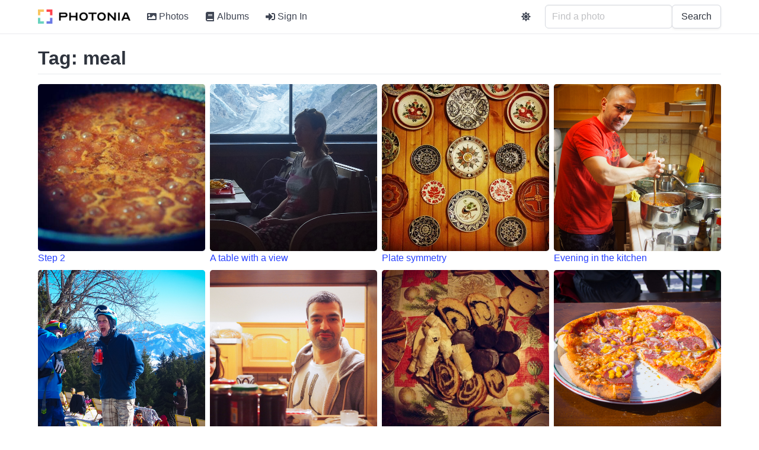

--- FILE ---
content_type: text/html; charset=utf-8
request_url: https://photos.rusiczki.net/tags/meal
body_size: 9669
content:
<!DOCTYPE html>
<html>
  <head>
    <title>Tag: meal - Photonia</title>

    <link rel="apple-touch-icon" sizes="180x180" href="/apple-touch-icon.png">
<link rel="icon" type="image/png" sizes="32x32" href="/favicon-32x32.png">
<link rel="icon" type="image/png" sizes="16x16" href="/favicon-16x16.png">
<link rel="manifest" href="/site.webmanifest">
<link rel="mask-icon" href="/safari-pinned-tab.svg" color="#5bbad5">
<meta name="apple-mobile-web-app-title" content="Photonia">
<meta name="application-name" content="Photonia">
<meta name="msapplication-TileColor" content="#da532c">
<meta name="theme-color" content="#ffffff">


    

    
    <script src="/vite/assets/application-n69_6fVj.js" crossorigin="anonymous" type="module"></script><link rel="stylesheet" href="/vite/assets/application-CSfOPBmu.css" media="screen" />

    <meta name="viewport" content="width=device-width, initial-scale=1">

    <script defer src="https://use.fontawesome.com/releases/v5.15.4/js/all.js"></script>
    

    

    <script>
//<![CDATA[

      window.settings = {"root_path":"/","photos_path":"/photos","albums_path":"/albums","tags_path":"/tags","users_sign_in_path":"/users/sign_in","users_sign_out_path":"/users/sign_out","users_settings_path":"/users/settings","users_admin_settings_path":"/users/admin-settings","stats_path":"/stats","about_path":"/about","privacy_policy_path":"/privacy-policy","terms_of_service_path":"/terms-of-service","graphql_path":"/graphql","sentry_dsn":"https://99db070b018d4c10bdf5d3426184f774@o235635.ingest.sentry.io/4504933290541056","sentry_sample_rate":1.0,"site_name":"Photonia","site_description":"Photonia is a photo sharing site.","site_tracking_code":"","continue_with_google_enabled":true,"continue_with_facebook_enabled":false,"google_client_id":"1001813754179-e5qgubr1k4787qblpaklhoilih0mgcri.apps.googleusercontent.com","facebook_app_id":"560245602871568"}
      window.gql_queries = {"homepage_index":"query HomepageQuery { latestPhoto: photo(fetchType: \"latest\") { id title extralargeImageUrl: imageUrl(type: \"extralarge\") } randomPhotos: photos(mode: \"simple\", fetchType: \"random\", limit: 4) { collection { id title intelligentOrSquareMediumImageUrl: imageUrl(type: \"intelligent_or_square_medium\") } } mostUsedTags: tags(type: \"user\", order: \"most_used\", limit: 60) { id name taggingsCount } }","albums_index":"query AlbumsIndexQuery($page: Int) { albums(page: $page) { collection { id title photosCount coverPhoto { intelligentOrSquareMediumImageUrl: imageUrl(type: \"intelligent_or_square_medium\") } } metadata { totalPages totalCount currentPage limitValue } } }","albums_show":"query AlbumsShowQuery($id: ID!, $page: Int) { album(id: $id) { id title description descriptionHtml photos(page: $page) { collection { id title intelligentOrSquareMediumImageUrl: imageUrl(type: \"intelligent_or_square_medium\") isCoverPhoto canEdit } metadata { totalPages totalCount currentPage limitValue } } sortingType sortingOrder canEdit privacy } }","tags_index":"query TagsIndexQuery { mostUsedUserTags: tags(type: \"user\", order: \"most_used\") { id name taggingsCount } leastUsedUserTags: tags(type: \"user\", order: \"least_used\") { id name taggingsCount } mostUsedMachineTags: tags(type: \"machine\", order: \"most_used\") { id name taggingsCount } leastUsedMachineTags: tags(type: \"machine\", order: \"least_used\") { id name taggingsCount } }","tags_show":"query TagsShowQuery($id: ID!, $page: Int) { tag(id: $id) { id name relatedTags(limit: 5) { id name } photos(page: $page) { collection { id title intelligentOrSquareMediumImageUrl: imageUrl(type: \"intelligent_or_square_medium\") } metadata { totalPages totalCount currentPage limitValue } } } }","photos_index":"query PhotosIndexQuery($page: Int, $query: String) { photos(page: $page, query: $query) { collection { id title intelligentOrSquareMediumImageUrl: imageUrl(type: \"intelligent_or_square_medium\") canEdit } metadata { totalPages totalCount currentPage limitValue } } }","photos_show":"query PhotosShowQuery($id: ID!) { photo(id: $id) { id title description descriptionHtml largeImageUrl: imageUrl(type: \"large\") extralargeImageUrl: imageUrl(type: \"extralarge\") takenAt isTakenAtFromExif exifExists exifCameraFriendlyName exifFNumber exifExposureTime exifFocalLength exifIso postedAt impressionsCount previousPhoto { id title intelligentOrSquareThumbnailImageUrl: imageUrl(type: \"intelligent_or_square_thumbnail\") } nextPhoto { id title intelligentOrSquareThumbnailImageUrl: imageUrl(type: \"intelligent_or_square_thumbnail\") } comments { id body bodyHtml bodyEdited bodyLastEditedAt flickrUser { nsid username realname profileurl iconfarm iconserver } createdAt } albums { id title previousPhotoInAlbum(photoId: $id) { id title intelligentOrSquareThumbnailImageUrl: imageUrl(type: \"intelligent_or_square_thumbnail\") } nextPhotoInAlbum(photoId: $id) { id title intelligentOrSquareThumbnailImageUrl: imageUrl(type: \"intelligent_or_square_thumbnail\") } } userTags { id name } machineTags { id name } labels { id name: sequencedName confidence boundingBox { top left width height } } rekognitionLabelModelVersion canEdit } }"}

//]]>
</script>  </head>

  <body>
    <div id='app'>
      <nav>
        <ul>
          <li><a href="/">Photonia</a></li>
          <li><a href="/photos">Photos</a></li>
          <li><a href="/albums">Albums</a></li>
          <li><a href="/tags">Tags</a></li>
        </ul>
      </nav>
      <section>
        <h1>Tag: meal</h1>
<hr>
<div>
    <div>
      <a href="/photos/19896480298">
        <img src="https://photos.cdn.rusiczki.net/photo/19896480298/step-2-medium_square.jpg" />
        Step 2
      </a>
    </div>
    <div>
      <a href="/photos/19775660109">
        <img src="https://photos.cdn.rusiczki.net/photo/19775660109/a-table-with-a-view-medium_intelligent.jpg" />
        A table with a view
      </a>
    </div>
    <div>
      <a href="/photos/16256351213">
        <img src="https://photos.cdn.rusiczki.net/photo/16256351213/plate-symmetry-medium_square.jpg" />
        Plate symmetry
      </a>
    </div>
    <div>
      <a href="/photos/16576582932">
        <img src="https://photos.cdn.rusiczki.net/photo/16576582932/evening-in-the-kitchen-medium_square.jpg" />
        Evening in the kitchen
      </a>
    </div>
    <div>
      <a href="/photos/16391193039">
        <img src="https://photos.cdn.rusiczki.net/photo/16391193039/16391193039-medium_square.jpg" />
         
      </a>
    </div>
    <div>
      <a href="/photos/16572695845">
        <img src="https://photos.cdn.rusiczki.net/photo/16572695845/16572695845-medium_square.jpg" />
         
      </a>
    </div>
    <div>
      <a href="/photos/15473924814">
        <img src="https://photos.cdn.rusiczki.net/photo/15473924814/prajituri-by-ioanabancos-kissing_heart-medium_square.jpg" />
        Prăjituri by @ioanabancos :kissing_heart:
      </a>
    </div>
    <div>
      <a href="/photos/13193366324">
        <img src="https://photos.cdn.rusiczki.net/photo/13193366324/good-food-medium_square.jpg" />
        Good food
      </a>
    </div>
    <div>
      <a href="/photos/13193192103">
        <img src="https://photos.cdn.rusiczki.net/photo/13193192103/food-stop-medium_square.jpg" />
        Food stop.
      </a>
    </div>
    <div>
      <a href="/photos/13193348244">
        <img src="https://photos.cdn.rusiczki.net/photo/13193348244/not-so-good-food-medium_square.jpg" />
        Not so good food
      </a>
    </div>
    <div>
      <a href="/photos/7825182338">
        <img src="https://photos.cdn.rusiczki.net/photo/7825182338/team-daktari-medium_square.jpg" />
        Team Daktari
      </a>
    </div>
    <div>
      <a href="/photos/7783629896">
        <img src="https://photos.cdn.rusiczki.net/photo/7783629896/dsc_9122-medium_square.jpg" />
        DSC_9122
      </a>
    </div>
    <div>
      <a href="/photos/7783594010">
        <img src="https://photos.cdn.rusiczki.net/photo/7783594010/max-si-adriana-medium_square.jpg" />
        Max și Adriana
      </a>
    </div>
    <div>
      <a href="/photos/4477102744">
        <img src="https://photos.cdn.rusiczki.net/photo/4477102744/vladut-medium_square.jpg" />
        Vladut
      </a>
    </div>
    <div>
      <a href="/photos/4441516476">
        <img src="https://photos.cdn.rusiczki.net/photo/4441516476/restaurant-les-glaciers-medium_square.jpg" />
        Restaurant Les Glaciers
      </a>
    </div>
    <div>
      <a href="/photos/4440726495">
        <img src="https://photos.cdn.rusiczki.net/photo/4440726495/food-time-medium_square.jpg" />
        Food time!
      </a>
    </div>
    <div>
      <a href="/photos/4441481892">
        <img src="https://photos.cdn.rusiczki.net/photo/4441481892/petite-dejuner-medium_square.jpg" />
        Petite dejuner
      </a>
    </div>
    <div>
      <a href="/photos/4441478472">
        <img src="https://photos.cdn.rusiczki.net/photo/4441478472/radu-medium_square.jpg" />
        Radu
      </a>
    </div>
    <div>
      <a href="/photos/4433232986">
        <img src="https://photos.cdn.rusiczki.net/photo/4433232986/me-medium_square.jpg" />
        Me
      </a>
    </div>
    <div>
      <a href="/photos/3989877675">
        <img src="https://photos.cdn.rusiczki.net/photo/3989877675/mmm-medium_square.jpg" />
        Mmm!
      </a>
    </div>
</div>
<hr>
<nav class="pagy-bulma nav pagination is-centered" aria-label="Pages"><a role="link" class="pagination-previous" disabled aria-disabled="true" aria-label="Previous">&lt;</a><a href="/tags/meal?page=2" class="pagination-next" aria-label="Next">&gt;</a><ul class="pagination-list"><li><a role="link" class="pagination-link is-current" aria-current="page" aria-disabled="true">1</a></li><li><a href="/tags/meal?page=2" class="pagination-link">2</a></li></ul></nav>

      </section>
    </div>
    <div id='modal-root'></div>
  </body>
</html>


--- FILE ---
content_type: text/css
request_url: https://photos.rusiczki.net/vite/assets/item-image-MJGox1R2.css
body_size: -161
content:
.image-item{border-radius:.3rem}


--- FILE ---
content_type: text/css
request_url: https://photos.rusiczki.net/vite/assets/photo-item-CwhCVtuk.css
body_size: 1104
content:
.item-checkbox-container{position:absolute;top:1.25em;right:.75em}.item-checkbox{display:inline-block;width:1.5em;height:1.5em;background-color:#fff;border-radius:3px;border:1px solid #ccc}.item-checkbox:hover{border-color:#00d1b2}.item-checkmark{display:inline-block;position:absolute;width:.375rem;height:.6rem;top:.4rem;left:.6rem;box-sizing:border-box;transform:translateY(0) rotate(45deg);border-width:.2rem;border-top-width:.2rem;border-left-width:.2rem;border-style:solid;border-top-style:solid;border-left-style:solid;border-color:#fff;border-top-color:#fff;border-left-color:#fff;border-top:0;border-left:0}.item-checkbox.checked{background-color:#00d1b2;border-color:#00d1b2}.selectable-item{position:relative}.selectable-item:hover .item-checkbox{border-color:#00d1b2}.image-wrapper{position:relative}.cover-photo-icon-container{position:absolute;top:1.25em;right:3em}.cover-photo-icon{display:inline-flex;align-items:center;justify-content:center;width:1.5em;height:1.5em;background-color:#fff;border-radius:3px;border:1px solid #ccc;color:#ffdd57}.cover-photo-icon:hover{border-color:#00d1b2;cursor:pointer}.cover-photo-icon.disabled{opacity:.6;cursor:default;filter:grayscale(40%)}.cover-photo-tag{position:absolute;right:.75em;bottom:.75em;pointer-events:none}


--- FILE ---
content_type: text/javascript
request_url: https://photos.rusiczki.net/vite/assets/item-image-cjTmZYnc.js
body_size: 255
content:
import{I as r}from"./image-placeholder-Cfq4wdVS.js";import{c as a,e as o,o as t}from"./application-n69_6fVj.js";const i=["src"],n={__name:"item-image",props:{photo:{type:Object,required:!0}},setup(e){return(m,c)=>e.photo.intelligentOrSquareMediumImageUrl?(t(),a("img",{key:0,src:e.photo.intelligentOrSquareMediumImageUrl,class:"image is-fullwidth image-item"},null,8,i)):(t(),o(r,{key:1}))}};export{n as _};
//# sourceMappingURL=item-image-cjTmZYnc.js.map
